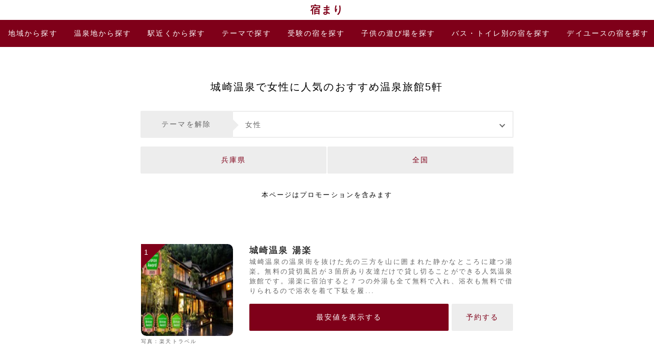

--- FILE ---
content_type: text/html; charset=UTF-8
request_url: https://yadomari.com/hotel/onsen/kinosakionsen?tag=female
body_size: 10354
content:
<!DOCTYPE html><html lang="ja"><head><meta charset="UTF-8"><title>城崎温泉で女性に人気のおすすめ温泉旅館</title><meta content="女性が一人でも安心して宿泊できるようにホテルはいろいろなサービスを提供しています。例えば女性専用フロアー。女性専用フロアーは当然男性は入ることができなく女性にとって安心です。またアメニティの充実や、客室をおしゃれに、水回りを綺麗にと、食事が適量で美味しいなど他にも沢山サービスを提供しています。そこで城崎温泉で女性に人気のおすすめ温泉旅館をご紹介します。" name="description" /><meta content="女性,城崎温泉,温泉旅館,ホテル" name="keywords" /><meta name="viewport" content="width=device-width,minimum-scale=1,initial-scale=1"/><meta property="og:title" content="城崎温泉で女性に人気のおすすめ温泉旅館" /><meta property="og:type" content="article" /><meta property="og:url" content="https://yadomari.com/hotel/onsen/kinosakionsen?tag=female" /><meta property="og:image" content="https://img.travel.rakuten.co.jp/share/HOTEL/11351/11351.jpg" /><meta property="og:site_name" content="宿まり" /><meta property="og:description" content="女性が一人でも安心して宿泊できるようにホテルはいろいろなサービスを提供しています。例えば女性専用フロアー。女性専用フロアーは当然男性は入ることができなく女性にとって安心です。またアメニティの充実や、客室をおしゃれに、水回りを綺麗にと、食事が適量で美味しいなど他にも沢山サービスを提供しています。そこで城崎温泉で女性に人気のおすすめ温泉旅館をご紹介します。" /> <meta name="twitter:card" content="summary_large_image" /><meta name="twitter:title" content="城崎温泉で女性に人気のおすすめ温泉旅館" /><meta name="twitter:url" content="https://yadomari.com/hotel/onsen/kinosakionsen?tag=female" /><meta name="twitter:description" content="女性が一人でも安心して宿泊できるようにホテルはいろいろなサービスを提供しています。例えば女性専用フロアー。女性専用フロアーは当然男性は入ることができなく女性にとって安心です。またアメニティの充実や、客室をおしゃれに、水回りを綺麗にと、食事が適量で美味しいなど他にも沢山サービスを提供しています。そこで城崎温泉で女性に人気のおすすめ温泉旅館をご紹介します。" /><meta name="twitter:image" content="https://img.travel.rakuten.co.jp/share/HOTEL/11351/11351.jpg" /><link rel="canonical" href="https://yadomari.com/hotel/onsen/kinosakionsen?tag=female"><link rel="alternate" type="application/rss+xml" title="RSS 2.0" href="https://yadomari.com/hotel/feed" /><link rel="icon" href="https://yadomari.com/wp-content/themes/yadomari/img/favicon_new.ico"><link rel="apple-touch-icon" href="https://yadomari.com/wp-content/themes/yadomari/img/apple-touch-icon.png" sizes="180x180"><script type="application/ld+json">{"@context": "http://schema.org","@type": "article","mainEntityOfPage": {"@type": "WebPage","@id": "https://yadomari.com/hotel/onsen/kinosakionsen?tag=female"
},"image": {"@type": "ImageObject","url": "https://img.travel.rakuten.co.jp/share/HOTEL/11351/11351.jpg","width": 1266,"height": 712},"datePublished": "2016-11-22T07:57:01+09:00","dateModified": "2023-05-13T20:31:05+09:00","author": {"@type": "Person","name": "宿まり編集部","url": "https://yadomari.com/hotel/"
},"publisher": {"@type": "Organization","url": "https://yadomari.com/hotel","name": "宿まり","logo": {"@type": "ImageObject","url": "https://yadomari.com/wp-content/themes/yadomari/img/apple-touch-icon.png","width": 180,"height": 180
}},"headline": "城崎温泉で女性に人気のおすすめ温泉旅館","description": "女性が一人でも安心して宿泊できるようにホテルはいろいろなサービスを提供しています。例えば女性専用フロアー。女性専用フロアーは当然男性は入ることができなく女性にとって安心です。またアメニティの充実や、客室をおしゃれに、水回りを綺麗にと、食事が適量で美味しいなど他にも沢山サービスを提供しています。そこで城崎温泉で女性に人気のおすすめ温泉旅館をご紹介します。"
}</script><style amp-custom>html,body,div,span,iframe,h1,h2,h3,h4,h5,h6,p,a,img,amp-img,dl,dt,dd,ol,ul,li,form,label,legend,table,caption,tbody,tfoot,thead,tr,th,td,article,aside,canvas,details,footer,header,hgroup,menu,nav,output,ruby,section,summary{margin:0;padding:0;border:0;font-size:100%;font:inherit;vertical-align:baseline}article,aside,details,figcaption,figure,footer,header,hgroup,menu,nav,section,img,amp-img{display:block}ol,ul{list-style:none}table{border-collapse:collapse;border-spacing:0}a{color:#7F0019;text-decoration:none}a:hover{text-decoration:underline}body,html{background-color:#fff;width:100%;height:100%;color:#000;font-size:14px;line-height:1.5;letter-spacing:0.15em;text-align:justify;font-family:'Hiragino Kaku Gothic Pro','ヒラギノ角ゴ Pro W3',Meiryo,メイリオ,Osaka,'MS PGothic',arial,helvetica,sans-serif;-webkit-text-size-adjust:100%;scroll-behavior:smooth}header{width:100%;background-color:rgba(255,255,255,.9);text-align:center}footer{margin:0 auto;max-width:1600px;background-color:#111}.description_topic{margin-top:16px;font-size:.95em;color:#666}.rakuten_credit{position:absolute;bottom:-18px;font-size:.7em;padding-top:4px;color:#666}.rakuten_credit02{margin-top:-4px;font-size:.7em;color:#666}.rakuten_credit03{position:absolute;bottom:-16px;font-size:.7em;color:#666}.rakuten_credit04{margin-top:-14px;font-size:.7em;color:#666}.gototravel{color:#666;display:inline-block;margin-bottom:6px;padding:4px 8px 2px;font-size:.8em;background:#ededed;border-radius:4px}.gototraveloff{color:#7f021a;font-size:.8em}.gototravel_btm{color:#fff;font-size:.8em}.gototravel_subtitle{display:block;padding-bottom:32px}.gototravel_dis{color:#666;margin-bottom:32px}.gototravel_subtitle2{font-size:1.1em;text-align:center;margin-bottom:16px}.pop_keywords li{display:inline}.pop_keywords{margin:0 auto 32px;text-align:justify}.pop_keywords li{display:inline;line-height:24px;color:#ccc}.pop_keywords li:after{content:"｜"}.pop_keywords li:last-child:after{content:initial}.pref_dir{margin:0 auto;padding:24px 18px;text-align:center;font-size:0.8em}.pref_dir li{display:inline;line-height:24px;color:#ccc}.pref_dir li:after{content:"｜"}.pref_dir li:last-child{display:block;padding:16px 0 0;text-align:center}.pref_dir li:nth-last-of-type(2):after,.pref_dir li:last-child:after{content:initial}.pref_dir a{color:#ccc}.page_top{position:relative;display:block;margin:8px auto 0;max-width:1600px;background-color:#ededed;font-size:0.95em;text-align:center}.page_top a{display:block;padding:16px 0}.page_top:after{position:absolute;content:'';top:-30px;width:0;height:0;border:15px solid transparent;border-bottom-color:#ededed;margin-left:-15px}.headline_h1{margin-top:32px}.h2_com{clear:both;margin-bottom:32px;text-align:center;font-size:1.2em}.siteName{padding:10px 0;color:#7f0019;font-size:1.4em;font-weight:bold;line-height:1}.pc{display:none}.tb_over{display:none}.tag_area,.tag_thema{font-size:0.95em;color:#666}.tag_area a,.txt_sub a,.tag_thema a{font-size:0.95em;color:#666}.txt_sub{clear:both;padding-top:16px;margin-bottom:8px;font-size:0.95em;color:#666}.credit{position:absolute;z-index:12;bottom:8px;right:8px;background-color:rgba(0,0,0,0.2);border-radius:2px;padding:4px;color:#fff;font-size:0.7em}.tag_subarea{clear:both;font-size:0.8em;text-align:center;color:#7C444F}.sns_btm{overflow:hidden;width:100%}.sns_btm ul{display:flex;justify-content:space-between;max-width:568px;padding:0 16px;margin:0 auto 32px}.sns_btm li{text-align:center;width:24%;height:55px;line-height:55px;border-radius:2px;font-size:.8em}.sns_btm li a{display:block;color:#fff}.fb{background:#3B579D}.tw{background:#55acee}.hb{background:#0083d1}.fd{background:#2bb24c}.ln{background:#00b900}.nav_main{overflow:hidden;max-width:1600px;margin:0 auto;overflow-x:scroll;white-space:nowrap;box-sizing:border-box;width:100%;background-color:#7f0019;color:#fff;text-align:center;font-size:1em}.nav_main ul{display:-webkit-flex;display:flex;-webkit-justify-content:flex-start;justify-content:flex-start}.nav_main li{display:inline;-webkit-flex-grow:1;flex-grow:1;text-align:center;color:#fff}.nav_main a{display:block;padding:16px;color:#fff}.nav_main span{display:none}.nav_main .this{padding:16px;color:#999}.nav_main li{background-color:#7f0019}.nav_main::-webkit-scrollbar{display:none}#num1,#num2,#num3,#num4,#num5{margin-top:-55px;padding-top:55px}.nav_cat{max-width:572px;margin:0 auto;margin-bottom:32px;padding-left:14px;padding-right:14px;text-align:center}.nav_cat img,.nav_cat amp-img{margin:0 auto 28px;border-radius:35px;width:70px;height:70px}.nav_cat span{display:none}.w_s,.w_l,.w_t{clear:both;overflow:hidden;display:flex;flex-wrap:wrap-reverse;flex-direction:row-reverse;margin:0 auto}.w_s a,.w_l a{display:block;padding:16px}.w_t a{display:block;padding:8px 16px}.list{overflow:hidden;overflow-x:scroll;white-space:nowrap;flex:auto;margin-top:1px;margin-bottom:1px;margin-left:1px;margin-right:1px;background-color:#ededed;border-radius:2px;text-align:center}.w_s .list{flex-basis:90px}.w_l .list,.w_t .list{flex-basis:150px}.w_s .m{display:none}.w_l .l{background-color:#fff}.white{background-color:#fff}#area_all{display:none}#area_all:checked ~ .m{display:inline-block}#area_all:checked ~ .l{background-color:#fff}.b{cursor:pointer;padding:16px 0;background-color:#fff;color:#7F0019}.b:hover{text-decoration:underline}.kiji_list{max-width:568px;margin:0 auto;padding-left:16px;padding-right:16px}.kiji_list > section > a > div{float:left;width:120px;height:132px;margin-right:16px}.kiji_list div > p{margin-bottom:32px;font-size:.95em;color:#666}.kiji_list section{box-sizing:border-box;display:inline-block;vertical-align:top;width:100%;margin-bottom:32px}.kiji_list img,.kiji_list amp-img{-webkit-border-top-right-radius:10px;-webkit-border-bottom-right-radius:10px;-webkit-border-bottom-left-radius:10px;-moz-border-radius-topright:10px;-moz-border-radius-bottomright:10px;-moz-border-radius-bottomleft:10px}.kiji_list h3{overflow:auto;margin-bottom:4px;font-size:1.1em;font-weight:bold;color:#333}.kiji_list section > a:hover{text-decoration-color:#666}.compare{display:flex;clear:both;padding-top:16px;text-align:center}.etc{cursor:pointer;width:120px;margin-left:6px;border-radius:2px;background-color:#ededed;color:#7F0019;text-align:center}.etc{display:block;padding:16px 0}.etc:hover{text-decoration:underline}.low{flex:1;border-radius:2px;background-color:#7F0019;text-align:center}.low{display:block;padding:16px 0;color:#fff}.low:hover{text-decoration:underline}input[type="checkbox"].on-off{display:none}input[type="checkbox"].on-off + .com_list{max-height:0;overflow:hidden}input[type="checkbox"].on-off:checked + .com_list{max-height:9999px}.com_list{clear:both;margin:0px 0;padding:0;list-style:none;text-align:left}.com_list li a{position:relative;display:block;padding:16px 8px;border-bottom:1px solid #ededed}.com_list li a::after{position:absolute;top:50%;right:10px;display:block;content:'';width:8px;height:8px;margin-top:-4px;border-top:1px solid #888;border-right:1px solid #888;-webkit-transform:rotate(45deg);transform:rotate(45deg)}.com_list li img,.com_list li amp-img{float:left;width:48px;height:24px;margin-right:16px}.min_price{clear:both;width:100%;overflow:hidden}.min_price:hover > .mp_name{text-decoration:underline}.min_price:hover > .mp_price{text-decoration:underline}.mp_img{float:left;padding:0 0 0 8px}.mp_name{float:left;color:#333;font-size:0.8em;padding:3px 0 0 4px}.mp_price{float:right;padding:0 4px 0 0;font-weight:bold;text-align:right}.mp_price span{font-size:0.8em;font-weight:normal}.page_nav{margin-bottom:32px;text-align:center}.wp-pagenavi{max-width:600px;margin:0 auto;font-size:0.95em}.previouspostslink,.nextpostslink{display:inline-block;padding:16px 16px;border-radius:2px;background-color:#7F0019;text-align:center;color:#fff}.page{display:none;padding:8px 16px}.current{padding:16px 32px}.num{position:absolute;z-index:10;top:0;left:0;width:0;height:0;border:24px solid transparent;border-top:24px solid #7F0019;border-left:24px solid #7F0019;color:#fff}.num span{position:absolute;z-index:11;top:-18px;left:-18px}.more{max-width:1600px;margin:0 auto;padding-bottom:32px;text-align:center}.more .pankz_top{margin:24px auto 24px;width:47px;height:41px;background-color:#7f0019;border-radius:24px;padding-top:7px;padding-right:1px}.more p{transform:rotate(135deg);color:#fff;font-size:2.2em}.more > a:hover{text-decoration:initial}.pankz_home{margin-bottom:16px}.pankz_home a{color:#333}.pankz{overflow:hidden;overflow-x:scroll;white-space:nowrap;box-sizing:border-box;width:100%;padding:0 16px;text-align:center;font-size:.94em;color:#333}.pankz a{color:#333}.ad_top,.ad_mid,.ad_knr,.ad_btm{clear:both;overflow:hidden;margin-bottom:32px;padding:32px 16px;background-color:#ede9da}.ad_top > div,.ad_mid > div,.ad_btm > div{max-width:728px;margin:0 auto;text-align:center}.ad_mid > div > div:nth-of-type(2){display:none;float:right}.ad_knr div{max-width:552px;border:8px solid #fff;margin:0 auto;background-color:#fff}.headline{overflow:hidden;max-width:568px;padding-left:16px;padding-right:16px;margin:32px auto}.headline h1{font-size:1.2em}.headline div{display:none}.headline span{float:left;margin-right:16px}.headline img,.headline amp-img{float:left;border-radius:35px;width:70px;height:70px}.stealth_dateModified{clear:both;margin:0 0 32px;font-size:0.9em;text-align:center}.thema{display:flex;margin:0 1px 16px;clear:both}.thema div{position:relative;width:24%;border:2px solid #ededed;-webkit-border-bottom-left-radius:2px;-moz-border-radius-bottomleft:2px;-webkit-border-top-left-radius:2px;-moz-border-radius-topleft:2px;background-color:#ededed;text-align:center}.thema div a{display:block;padding:14px 0;color:#666}.thema div:after{position:absolute;content:'';width:0;height:0;border:15px solid transparent;border-left-color:#ededed;left:100%;top:22%}.thema label{cursor:pointer;position:relative;display:block;flex:1;border:2px solid #ededed;border-radius:2px;padding:15px 16px 10px 24px;color:#666;text-align:left}.thema label:hover{text-decoration:underline}.thema label::after{position:absolute;display:block;top:50%;right:16px;content:'';width:6px;height:6px;margin-top:-4px;border-top:2px solid #666;border-right:2px solid #666;-webkit-transform:rotate(135deg);transform:rotate(135deg)}.nav_cat input{display:none}.modal-overlay{position:absolute;position:fixed;display:flex;z-index:-100;opacity:0;transition:all 0.3s ease;transform:scale(1);width:100%;height:100%;top:0;left:0;overflow:hidden;background-color:rgba(255,255,255,1.0)}.modal-wrap{overflow:hidden;align-self:flex-start;transform:translateY(-100%);transition:all 0.5s ease;padding:32px 16px 0;margin:0 auto}.modal-overlay .close{position:absolute;right:40px;top:10px;font-size:40px;width:30px;height:30px;color:#282c34}.modal-overlay .close:hover{cursor:pointer;color:#4b5361}input:checked ~ .modal-overlay{transform:scale(1);opacity:1;z-index:9997;overflow:auto}input:checked ~ .modal-overlay .modal-wrap{transform:translateY(0);z-index:9999;width:572px}.pic_hotel{overflow:hidden;max-width:568px;margin:48px auto;padding-left:16px;padding-right:16px}.pic_hotel .img{position:relative;float:left;width:120px;height:120px;margin:0 16px 16px 0}.pic_hotel .img img,.pic_hotel .img amp-img{position:absolute;width:120px;height:120px;border-radius:10px}.pic_hotel h2{overflow:hidden;font-size:1.1em;font-weight:bold}.pic_hotel h2 a{color:#333}.pic_hotel p{font-size:.95em;color:#666}.pic_hotel p a{color:#666}.pic_hotel p a span{display:none}.min_price{padding-top:16px}.coupon{overflow:hidden;max-width:568px;margin:32px 16px;background-color:#ededed;padding:16px;border-radius:8px}.coupon p{font-size:0.95em;color:#666}.h2_ken{margin:0 0 16px;text-align:center;font-size:1.1em}.w_m{clear:both;overflow:hidden;display:flex;flex-wrap:wrap;flex-direction:row;margin:16px 0 0}.list_coupon{overflow:hidden;display:block;cursor:pointer;overflow-x:scroll;white-space:nowrap;flex:auto;flex-basis:150px;margin-top:1px;margin-bottom:1px;margin-left:1px;margin-right:1px;background-color:#7F0019;border-radius:2px;text-align:center;color:#ddd;-ms-overflow-style:none}.list_coupon a{color:#ddd;display:block;padding:18px 0}.buzz_count{font-size:.8em}.buzz_div{white-space:nowrap;color:#666}.buzz_div + p{margin:8px 0}.rate{position:relative;display:inline-block;margin-top:-10px;padding-right:10px;width:85px;height:24px}.rate0{display:none}.rate:before,.rate:after{position:absolute;top:6px;left:0;content:'★★★★★';display:inline-block;font-size:16px;height:24px;line-height:24px}.rate:before{color:#ddd}.rate:after{color:#fea500;overflow:hidden;white-space:nowrap}.rate0:after{width:0}.rate0-5:after{width:8px}.rate1:after{width:18px}.rate1-5:after{width:26px}.rate2:after{width:36px}.rate2-5:after{width:44.5px}.rate3:after{width:54px}.rate3-5:after{width:62.5px}.rate4:after{width:73px}.rate4-5:after{width:80.5px}.rate5:after{width:88px}@media screen and (min-width:360px){}@media screen and (min-width:500px){.gototravel_btm{font-size:1em}}@media screen and (min-width:744px){.headline{overflow:hidden;max-width:728px;margin-top:64px;padding-left:0;padding-right:0}.headline > img,.headline > amp-img{display:none}.headline h1{text-align:center;font-size:1.4em}.headline div{display:flex;justify-content:space-between;width:664px;margin:48px auto 16px}.headline div img,.headline div amp-img{margin:0 auto;border-radius:40px;width:80px;height:80px}.headline span{display:none}.thema a{color:#666}input:checked ~ .modal-overlay .modal-wrap{width:728px}.min_price{clear:inherit;width:516px}.coupon{max-width:696px;margin:32px auto}.pic_hotel{max-width:728px;padding-left:0;padding-right:0}.pic_hotel h2{font-size:1.2em}#num1{margin-top:24px}.pic_hotel + .nav_cat{padding-top:32px}.pic_hotel .img{width:180px;height:180px;margin-right:32px}.pic_hotel .img img,.pic_hotel .img amp-img{width:180px;height:180px}.pic_hotel p a span{display:inline}.compare{clear:initial;width:516px;float:left}.nav_main span{display:inline}.sns_btm ul{max-width:728px}.sns_btm li{font-size:.95em}.nav_cat{max-width:732px;padding-left:0;padding-right:0}.nav_cat span{display:inline}.l{background-color:#fff}.w_s .m{display:inline}.w_s label{display:none}.min_price{clear:inherit}.pref_dir li:last-child{padding:24px 0 0}.kiji_list{max-width:728px;padding-left:0;padding-right:0}.kiji_list section{width:49.5%}.kiji_list section:nth-child(2n+1){padding-left:16px}.kiji_list section:nth-child(2n){padding-right:16px}.page{display:inline}.current{padding:16px 16px;border:2px solid #7F0019;border-radius:2px;color:#7F0019}.pc{display:block}.mb{display:none}.ad_mid div > div:nth-of-type(1){float:left}.ad_mid div > div:nth-of-type(2){display:block}.ad_knr div{max-width:712px}}</style><style amp-boilerplate>body{-webkit-animation:-amp-start 8s steps(1,end) 0s 1 normal both;-moz-animation:-amp-start 8s steps(1,end) 0s 1 normal both;-ms-animation:-amp-start 8s steps(1,end) 0s 1 normal both;animation:-amp-start 8s steps(1,end) 0s 1 normal both}@-webkit-keyframes -amp-start{from{visibility:hidden}to{visibility:visible}}@-moz-keyframes -amp-start{from{visibility:hidden}to{visibility:visible}}@-ms-keyframes -amp-start{from{visibility:hidden}to{visibility:visible}}@-o-keyframes -amp-start{from{visibility:hidden}to{visibility:visible}}@keyframes -amp-start{from{visibility:hidden}to{visibility:visible}}</style><noscript><style amp-boilerplate>body{-webkit-animation:none;-moz-animation:none;-ms-animation:none;animation:none}</style></noscript><script async src="https://cdn.ampproject.org/v0.js"></script><script async custom-element="amp-ad" src="https://cdn.ampproject.org/v0/amp-ad-0.1.js"></script><script async custom-element="amp-analytics" src="https://cdn.ampproject.org/v0/amp-analytics-0.1.js"></script><script>(function(w,d,s,l,i){w[l]=w[l]||[];w[l].push({'gtm.start':
new Date().getTime(),event:'gtm.js'});var f=d.getElementsByTagName(s)[0],j=d.createElement(s),dl=l!='dataLayer'?'&l='+l:'';j.async=true;j.src=
'https://www.googletagmanager.com/gtm.js?id='+i+dl;f.parentNode.insertBefore(j,f);
})(window,document,'script','dataLayer','GTM-TSQFJZB');</script></head><body><amp-analytics config="https://www.googletagmanager.com/amp.json?id=GTM-5CC9NPN&gtm.url=SOURCE_URL" data-credentials="include"></amp-analytics><noscript><iframe src="https://www.googletagmanager.com/ns.html?id=GTM-TSQFJZB"
height="0" width="0" style="display:none;visibility:hidden"></iframe></noscript><header><p class="siteName"><a href="https://yadomari.com/hotel/">宿まり</a></p><nav class="nav_main"><ul><li><a href="/hotel/all">地域<span>から探す</span></a></li><li><a href="/hotel/onsen">温泉<span>地から探す</span></a></li><li><a href="/hotel/station">駅近<span>くから探す</span></a></li><li><a href="/hotel/thema">テーマ<span>で探す</span></a></li><li><a href="/hotel/tag/jukennoyado">受験<span>の宿を探す</span></a></li><li><a href="/hotel/tag/playground">子供の遊び場<span>を探す</span></a></li><li><a href="/hotel/tag/bathroom">バス・トイレ別<span>の宿を探す</span></a></li><li><a href="/hotel/tag/dayuse">デイユース<span>の宿を探す</span></a></li></ul></nav></header><section class="headline"><h1>城崎温泉で女性に人気のおすすめ温泉旅館5軒</h1></section><nav class="nav_cat"><div class="thema"><div><a href="https://yadomari.com/hotel/onsen/kinosakionsen"><span>テーマを</span>解除</a></div><label for="modal-trigger" class="open-modal">女性</label></div><input id="modal-trigger" class="modal" type="checkbox" /><div class="modal-overlay"><div class="modal-wrap"><div class="nav_cat"><label for="modal-trigger" class="close">&#10006;</label><h2 class="h2_com">テーマで絞り込み</h2><ul class="w_l"><label class="list b" for="modal-trigger">閉じる</label> <li class="list"><a href="?tag=dayuse">デイユース＆テレワーク</a></li><li class="list"><a href="?tag=joshikai">女子旅</a></li><li class="list"><a href="?tag=frends">友達</a></li><li class="list"><a href="?tag=birthday">誕生日</a></li><li class="list"><a href="?tag=insta">インスタ映え</a></li><li class="list"><a href="?tag=female">女性</a></li><li class="list"><a href="?tag=onsen">温泉</a></li><li class="list"><a href="?tag=crab">カニ</a></li><li class="list"><a href="?tag=oneperson">ひとり旅</a></li><li class="list"><a href="?tag=telework">テレワーク＆リモートワーク</a></li><li class="list"><a href="?tag=higaerionsen">日帰り温泉</a></li><li class="list"><a href="?tag=gourmet">料理</a></li><li class="list"><a href="?tag=lateout">レイトチェックアウト</a></li><li class="list"><a href="?tag=affordableonsen">格安温泉旅館</a></li><li class="list"><a href="?tag=luxuryryokan">高級温泉旅館</a></li></ul></div></div></div><ul class="w_l"><li class="list"><a href="/hotel/onsen?tag=female">全国</a></li><li class="list"><a href="https://yadomari.com/hotel/onsen/hyogo?tag=female">兵庫県</a></li></ul></nav><p class='stealth_dateModified'>本ページはプロモーションを含みます</p><script type="application/ld+json">{"@context": "http://schema.org","@type": "ItemList","url": "https://yadomari.com/hotel/onsen/kinosakionsen?tag=female","name": "城崎温泉で女性に人気のおすすめ温泉旅館5軒","description": "女性が一人でも安心して宿泊できるようにホテルはいろいろなサービスを提供しています。例えば女性専用フロアー。女性専用フロアーは当然男性は入ることができなく女性にとって安心です。またアメニティの充実や、客室をおしゃれに、水回りを綺麗にと、食事が適量で美味しいなど他にも沢山サービスを提供しています。そこで城崎温泉で女性に人気のおすすめ温泉旅館をご紹介します。","numberOfItems": 5,"itemListElement": [{"@type": "ListItem","@id": "https://yadomari.com/hotel/h11351","position": "1","item": {"url": "https://yadomari.com/hotel/onsen/kinosakionsen?tag=female#num1","name": "城崎温泉 湯楽"}},{"@type": "ListItem","@id": "https://yadomari.com/hotel/h147569","position": "2","item": {"url": "https://yadomari.com/hotel/onsen/kinosakionsen?tag=female#num2","name": "城崎温泉 風月魚匠"}},{"@type": "ListItem","@id": "https://yadomari.com/hotel/h138019","position": "3","item": {"url": "https://yadomari.com/hotel/onsen/kinosakionsen?tag=female#num3","name": "城崎温泉 旨し隠れ家 湯宿山よし"}},{"@type": "ListItem","@id": "https://yadomari.com/hotel/h108755","position": "4","item": {"url": "https://yadomari.com/hotel/onsen/kinosakionsen?tag=female#num4","name": "城崎温泉 和みの宿おおかわ"}},{"@type": "ListItem","@id": "https://yadomari.com/hotel/h106245","position": "5","item": {"url": "https://yadomari.com/hotel/onsen/kinosakionsen?tag=female#num5","name": "城崎温泉 登録有形文化財の宿 三木屋"}}]}</script><section class="pic_hotel" id="num1"><div class="img"><span class="num"><span>1</span></span><a href="https://yadomari.com/hotel/h11351"><amp-img layout="responsive" src="//img.travel.rakuten.co.jp/HIMG/200/11351.jpg" alt="城崎温泉 湯楽" width="180" height="180"></amp-img></a><span class="rakuten_credit">写真：楽天トラベル</span></div><h2><a href="https://yadomari.com/hotel/h11351">城崎温泉 湯楽</a></h2><p>城崎温泉の温泉街を抜けた先の三方を山に囲まれた静かなところに建つ湯楽。無料の貸切風呂が３箇所あり友達だけで貸し切ることができる人気温泉旅館です。湯楽に宿泊すると７つの外湯も全て無料で入れ、浴衣も無料で借りられるので浴衣を着て下駄を履...</p><a href="//af.moshimo.com/af/c/click?a_id=1358606&p_id=55&pc_id=55&pl_id=624&url=https%3A%2F%2Fhotel.travel.rakuten.co.jp%2Fhotelinfo%2Fplan%2F11351" target="_blank" rel="nofollow"><div class="compare"><div class="low">最安値を表示する</div><label class="etc" for="etc1">予約する</label></div></a></section><section class="pic_hotel" id="num2"><div class="img"><span class="num"><span>2</span></span><a href="https://yadomari.com/hotel/h147569"><amp-img layout="responsive" src="//img.travel.rakuten.co.jp/HIMG/200/147569.jpg" alt="城崎温泉 風月魚匠" width="180" height="180"></amp-img></a><span class="rakuten_credit">写真：楽天トラベル</span></div><h2><a href="https://yadomari.com/hotel/h147569">城崎温泉 風月魚匠</a></h2><p>老舗鮮魚店が運営する離れが６棟ある大人の料理旅館です。離れで女子会をすればプライベートな空間で盛り上がること間違いなし。７つの外湯巡りにも便利な場所に建っているのでゆかたを着て散策もできます。もちろん自慢の日本海の新鮮な海産物もおな...</p><a href="//af.moshimo.com/af/c/click?a_id=1358606&p_id=55&pc_id=55&pl_id=624&url=https%3A%2F%2Fhotel.travel.rakuten.co.jp%2Fhotelinfo%2Fplan%2F147569" target="_blank" rel="nofollow"><div class="compare"><div class="low">最安値を表示する</div><label class="etc" for="etc1">予約する</label></div></a></section><section class="pic_hotel" id="num3"><div class="img"><span class="num"><span>3</span></span><a href="https://yadomari.com/hotel/h138019"><amp-img layout="responsive" src="//img.travel.rakuten.co.jp/HIMG/200/138019.jpg" alt="城崎温泉 旨し隠れ家 湯宿山よし" width="180" height="180"></amp-img></a><span class="rakuten_credit">写真：楽天トラベル</span></div><h2><a href="https://yadomari.com/hotel/h138019">城崎温泉 旨し隠れ家 湯宿山よし</a></h2><p>老舗の水産卸業者が運営するわずか５室の隠れ家的、温泉旅館の湯宿山よし。日本海で水揚げされた新鮮な海産物が人気でそれを目的に訪れる方が多い人気宿です。まさに大人の女子会にピッタリの温泉宿です。女性にはおしゃれな浴衣の貸出しもあるなど、...</p><a href="//af.moshimo.com/af/c/click?a_id=1358606&p_id=55&pc_id=55&pl_id=624&url=https%3A%2F%2Fhotel.travel.rakuten.co.jp%2Fhotelinfo%2Fplan%2F138019" target="_blank" rel="nofollow"><div class="compare"><div class="low">最安値を表示する</div><label class="etc" for="etc1">予約する</label></div></a></section><section class="pic_hotel" id="num4"><div class="img"><span class="num"><span>4</span></span><a href="https://yadomari.com/hotel/h108755"><amp-img layout="responsive" src="//img.travel.rakuten.co.jp/HIMG/200/108755.jpg" alt="城崎温泉 和みの宿おおかわ" width="180" height="180"></amp-img></a><span class="rakuten_credit">写真：楽天トラベル</span></div><h2><a href="https://yadomari.com/hotel/h108755">城崎温泉 和みの宿おおかわ</a></h2><p>城崎温泉のメインストリート柳通りに面した城崎温泉観光に最適な和みの宿おおかわは、和にこだわった温泉旅館です。津居山漁港で毎朝仕入れる日本海の幸をふんだんに使った料理を部屋あるいは、貸切宴会場で食べられるので女子会にピッタリの温泉旅館...</p><a href="//af.moshimo.com/af/c/click?a_id=1358606&p_id=55&pc_id=55&pl_id=624&url=https%3A%2F%2Fhotel.travel.rakuten.co.jp%2Fhotelinfo%2Fplan%2F108755" target="_blank" rel="nofollow"><div class="compare"><div class="low">最安値を表示する</div><label class="etc" for="etc1">予約する</label></div></a></section><section class="pic_hotel" id="num5"><div class="img"><span class="num"><span>5</span></span><a href="https://yadomari.com/hotel/h106245"><amp-img layout="responsive" src="//img.travel.rakuten.co.jp/HIMG/200/106245.jpg" alt="城崎温泉 登録有形文化財の宿 三木屋" width="180" height="180"></amp-img></a><span class="rakuten_credit">写真：楽天トラベル</span></div><h2><a href="https://yadomari.com/hotel/h106245">城崎温泉 登録有形文化財の宿 三木屋</a></h2><p>志賀直哉ゆかりの老舗温泉旅館の三木屋。小説「城の崎にて」の舞台となった創業300年の老舗宿で女子会はいかがでしょうか。老舗旅館といってもモダンな内装で高級感漂う高級温泉旅館です。城崎の温泉旅館の中でも人気の温泉旅館でサービスの質が高...</p><a href="//af.moshimo.com/af/c/click?a_id=1358606&p_id=55&pc_id=55&pl_id=624&url=https%3A%2F%2Fhotel.travel.rakuten.co.jp%2Fhotelinfo%2Fplan%2F106245" target="_blank" rel="nofollow"><div class="compare"><div class="low">最安値を表示する</div><label class="etc" for="etc1">予約する</label></div></a></section><div class="ad_top"><div class="pc"><script async src="https://pagead2.googlesyndication.com/pagead/js/adsbygoogle.js?client=ca-pub-0933883986777126"
crossorigin="anonymous"></script><ins class="adsbygoogle" style="display:inline-block;width:728px;height:90px" data-ad-client="ca-pub-0933883986777126" data-ad-slot="6829441980"></ins><script>(adsbygoogle = window.adsbygoogle || []).push({});</script></div><div class="mb"><script async src="https://pagead2.googlesyndication.com/pagead/js/adsbygoogle.js?client=ca-pub-0933883986777126"
crossorigin="anonymous"></script><ins class="adsbygoogle" style="display:inline-block;width:336px;height:280px" data-ad-client="ca-pub-0933883986777126" data-ad-slot="6829441980"></ins><script>(adsbygoogle = window.adsbygoogle || []).push({});</script></div></div><section class="kiji_list"><div><h2 class="h2_com">城崎温泉で女性に人気の温泉旅館に関する記事</h2><p>女性が一人でも安心して宿泊できるようにホテルはいろいろなサービスを提供しています。例えば女性専用フロアー。女性専用フロアーは当然男性は入ることができなく女性にとって安心です。またアメニティの充実や、客室をおしゃれに、水回りを綺麗にと、食事が適量で美味しいなど他にも沢山サービスを提供しています。そこで城崎温泉で女性に人気のおすすめ温泉旅館をご紹介します。</p></div><section><a href="https://yadomari.com/hotel/980"><div><amp-img src="//img.travel.rakuten.co.jp/HIMG/200/11351.jpg" alt="女子旅！城崎温泉で女性グループで楽しめる温泉旅館" width="120" height="120"></amp-img><div class="rakuten_credit02">写真：楽天トラベル</div></div><h3>女子旅！城崎温泉で女性グループで楽しめる温泉旅館</h3></a><p class="tag_area">兵庫県&nbsp;&gt;&nbsp;城崎温泉</p><p class="txt_sub">城崎温泉は京阪神から３時間ほどで行ける人気の温泉地です。情緒あふれる温泉街や７つの外湯めぐり、新鮮な日本海の幸が人気の理由です。&#8230;</p><p class="tag_thema"><a href="https://yadomari.com/hotel/onsen/kinosakionsen?tag=frends" rel="tag">友達</a>,<a href="https://yadomari.com/hotel/onsen/kinosakionsen?tag=joshikai" rel="tag">女子旅</a>,<a href="https://yadomari.com/hotel/onsen/kinosakionsen?tag=female" rel="tag">女性</a>,</p></section><div class="page_nav"><div class='wp-pagenavi' role='navigation'><span aria-current='page' class='current'>1</span></div></div></section><div class="ad_mid"><div><div><script async src="https://pagead2.googlesyndication.com/pagead/js/adsbygoogle.js?client=ca-pub-0933883986777126"
crossorigin="anonymous"></script><ins class="adsbygoogle" style="display:inline-block;width:336px;height:280px" data-ad-client="ca-pub-0933883986777126" data-ad-slot="9922509180"></ins><script>(adsbygoogle = window.adsbygoogle || []).push({});</script></div><div><script async src="https://pagead2.googlesyndication.com/pagead/js/adsbygoogle.js?client=ca-pub-0933883986777126"
crossorigin="anonymous"></script><ins class="adsbygoogle" style="display:inline-block;width:336px;height:280px" data-ad-client="ca-pub-0933883986777126" data-ad-slot="9922509180"></ins><script>(adsbygoogle = window.adsbygoogle || []).push({});</script></div></div></div><nav class="nav_cat"><h2 class="h2_com">テーマで絞り込み</h2><ul class="w_l"><li class="list"><a href="?tag=dayuse">デイユース＆テレワーク</a></li><li class="list"><a href="?tag=joshikai">女子旅</a></li><li class="list"><a href="?tag=frends">友達</a></li><li class="list"><a href="?tag=birthday">誕生日</a></li><li class="list"><a href="?tag=insta">インスタ映え</a></li><li class="list"><a href="?tag=female">女性</a></li><li class="list"><a href="?tag=onsen">温泉</a></li><li class="list"><a href="?tag=crab">カニ</a></li><li class="list"><a href="?tag=oneperson">ひとり旅</a></li><li class="list"><a href="?tag=telework">テレワーク＆リモートワーク</a></li><li class="list"><a href="?tag=higaerionsen">日帰り温泉</a></li><li class="list"><a href="?tag=gourmet">料理</a></li><li class="list"><a href="?tag=lateout">レイトチェックアウト</a></li><li class="list"><a href="?tag=affordableonsen">格安温泉旅館</a></li><li class="list"><a href="?tag=luxuryryokan">高級温泉旅館</a></li></ul></nav><nav class="nav_cat"><h2 class="h2_com">周辺の地域</h2><ul class="w_l"><li class="list"><a href="/hotel/onsen?tag=female">全国</a></li><li class="list"><a href="https://yadomari.com/hotel/onsen/hyogo?tag=female">兵庫県</a></li></ul></nav><aside class="kiji_list"><h2 class="h2_com">おすすめ記事</h2><section><a href="https://yadomari.com/hotel/550"><h3>【食べ放題】草津温泉でバイキングが人気の温泉旅館</h3><p class="tag_area">群馬県&nbsp;&gt;&nbsp;草津温泉</p></a></section><section><a href="https://yadomari.com/hotel/457"><h3>【格安】5000円以下あり！赤羽駅近くの格安ビジネスホテル</h3><p class="tag_area">東京都&nbsp;&gt;&nbsp;赤羽駅</p></a></section><section><a href="https://yadomari.com/hotel/21"><h3>【３人部屋】新宿で３名１室で泊まれるトリプルルームのあるホテル</h3><p class="tag_area">東京都&nbsp;&gt;&nbsp;新宿駅</p></a></section><section><a href="https://yadomari.com/hotel/1018"><h3>【子連れ歓迎】ガーラ湯沢スキー場近くで宿泊！人気のホテル</h3><p class="tag_area">新潟県&nbsp;&gt;&nbsp;越後湯沢温泉</p></a></section><section><a href="https://yadomari.com/hotel/1012"><h3>【カニ食べ放題】福井県でお腹いっぱい蟹が食べられるホテル</h3><p class="tag_area">福井県&nbsp;&gt;&nbsp;あわら温泉</p></a></section><section><a href="https://yadomari.com/hotel/904"><h3>４名１室あり！名古屋駅周辺で４人部屋のある人気のホテル</h3><p class="tag_area">愛知県&nbsp;&gt;&nbsp;名古屋市</p></a></section></aside><div class="pankz"><nav class="more"><a href="https://yadomari.com/hotel/">宿まり</a>&nbsp;&gt;&nbsp;<a href="/hotel/onsen?tag=female">女性に人気の温泉旅館</a>&nbsp;&gt;&nbsp;<a href="https://yadomari.com/hotel/onsen/kansai?tag=female">関西&nbsp;温泉&nbsp;女性</a>&nbsp;&gt;&nbsp;<a href="https://yadomari.com/hotel/onsen/hyogo?tag=female">兵庫県&nbsp;温泉&nbsp;女性</a>&nbsp;&gt;&nbsp;城崎温泉&nbsp;女性</nav></div><script type="application/ld+json">{"@context":"http://schema.org","@type":"BreadcrumbList","itemListElement":[{"@type":"ListItem","position":1,"item":{"@id":"https://yadomari.com/hotel/","name":"宿まり"}},{"@type":"ListItem","position":2,"item":{"@id":"https://yadomari.com/hotel/onsen?tag=female","name":"女性に人気の温泉旅館"}},{"@type":"ListItem","position":3,"item":{"@id":"https://yadomari.com/hotel/onsen/kansai?tag=female","name":"関西&nbsp;温泉&nbsp;女性"}},{"@type":"ListItem","position":4,"item":{"@id":"https://yadomari.com/hotel/onsen/hyogo?tag=female","name":"兵庫県&nbsp;温泉&nbsp;女性"}},{"@type":"ListItem","position":5,"item":{"@id":"https://yadomari.com/hotel/onsen/kinosakionsen?tag=female","name":"城崎温泉&nbsp;女性"}}]}</script><footer><p class="page_top"><a href="#top">ページトップへ</a></p><nav class="nav_main"><ul><li><a href="/hotel/all">地域<span>から探す</span></a></li><li><a href="/hotel/onsen">温泉<span>地から探す</span></a></li><li><a href="/hotel/station">駅近<span>くから探す</span></a></li><li><a href="/hotel/thema">テーマ<span>で探す</span></a></li><li><a href="/hotel/tag/jukennoyado">受験<span>の宿を探す</span></a></li><li><a href="/hotel/tag/playground">子供の遊び場<span>を探す</span></a></li><li><a href="/hotel/tag/bathroom">バス・トイレ別<span>の宿を探す</span></a></li><li><a href="/hotel/tag/dayuse">デイユース<span>の宿を探す</span></a></li></ul></nav><ul class="pref_dir"><li><a href='https://yadomari.com/hotel/461'>新大阪 ホテル 安い</a></li><li><a href='https://yadomari.com/hotel/248'>札幌 カプセルホテル</a></li><li><a href='https://yadomari.com/hotel/2320'>ユニバ 近く ホテル 安い</a></li><li><a href='https://yadomari.com/hotel/3608'>博多 カプセルホテル</a></li><li><a href='https://yadomari.com/hotel/821'>博多駅 ホテル 安い</a></li><li><a href='https://yadomari.com/hotel/4347'>京葉線 ホテル</a></li><li><a href='https://yadomari.com/hotel/174'>新宿 カプセルホテル 安い</a></li><li><a href='https://yadomari.com/hotel/2354'>城崎温泉 旅館 安い</a></li><li><a href='https://yadomari.com/hotel/819'>ディズニー 子連れ ホテル 安い</a></li><li><a href='https://yadomari.com/hotel/3745'>仙台 アンパンマンミュージアム ホテル 子連れ</a></li><li><a href='https://yadomari.com/hotel/4840'>50代 男 一人旅</a></li><li><a href='https://yadomari.com/hotel/3476'>ディズニー 便利 ホテル 都内 安い</a></li><li><a href="https://webservice.rakuten.co.jp/" target="_blank" rel="noopener noreferrer nofollow">Supported by Rakuten Developers</a></li><li><a href="/hotel/privacypolicy">Privacy Policy</a></li><li>Copyright @ 宿まり</li></ul></footer></body></html>

--- FILE ---
content_type: text/html; charset=utf-8
request_url: https://www.google.com/recaptcha/api2/aframe
body_size: 269
content:
<!DOCTYPE HTML><html><head><meta http-equiv="content-type" content="text/html; charset=UTF-8"></head><body><script nonce="QWzDtqVnQIMyx5IKzrGvnA">/** Anti-fraud and anti-abuse applications only. See google.com/recaptcha */ try{var clients={'sodar':'https://pagead2.googlesyndication.com/pagead/sodar?'};window.addEventListener("message",function(a){try{if(a.source===window.parent){var b=JSON.parse(a.data);var c=clients[b['id']];if(c){var d=document.createElement('img');d.src=c+b['params']+'&rc='+(localStorage.getItem("rc::a")?sessionStorage.getItem("rc::b"):"");window.document.body.appendChild(d);sessionStorage.setItem("rc::e",parseInt(sessionStorage.getItem("rc::e")||0)+1);localStorage.setItem("rc::h",'1769558418483');}}}catch(b){}});window.parent.postMessage("_grecaptcha_ready", "*");}catch(b){}</script></body></html>